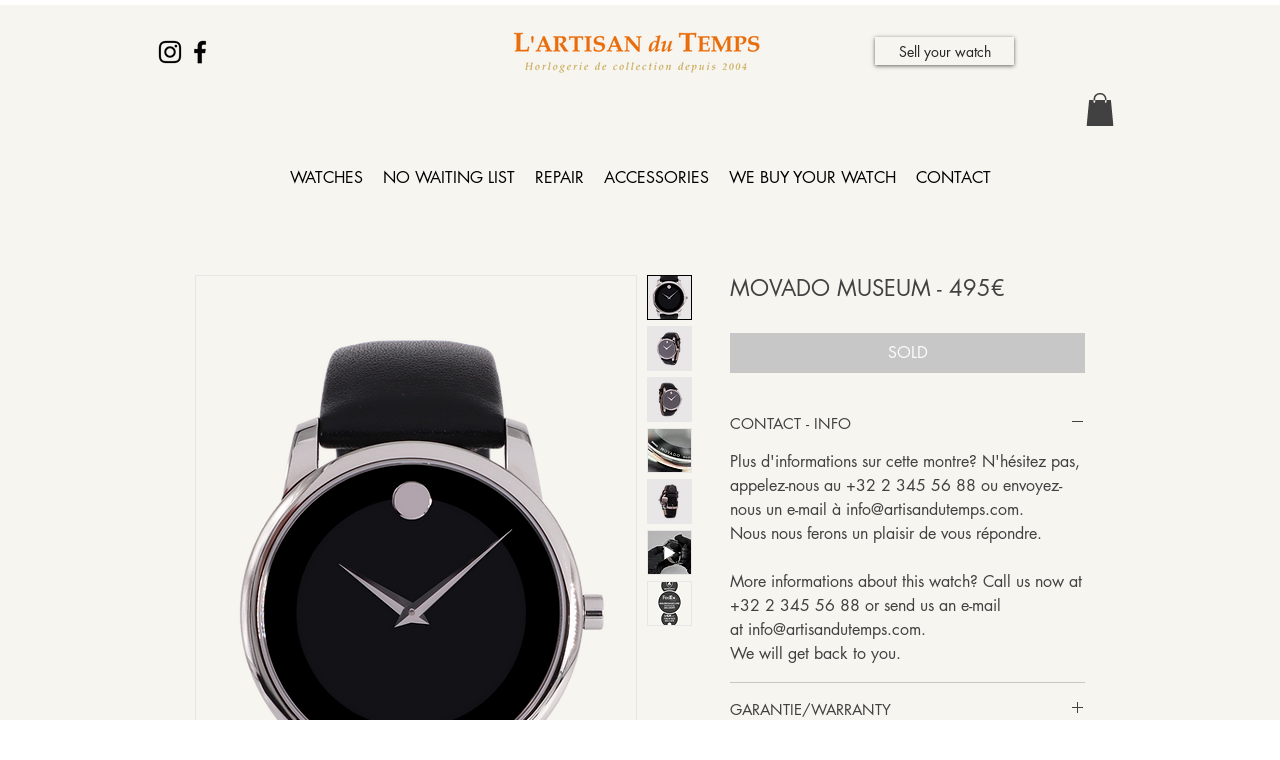

--- FILE ---
content_type: text/html; charset=utf-8
request_url: https://accounts.google.com/o/oauth2/postmessageRelay?parent=https%3A%2F%2Fstatic.parastorage.com&jsh=m%3B%2F_%2Fscs%2Fabc-static%2F_%2Fjs%2Fk%3Dgapi.lb.en.2kN9-TZiXrM.O%2Fd%3D1%2Frs%3DAHpOoo_B4hu0FeWRuWHfxnZ3V0WubwN7Qw%2Fm%3D__features__
body_size: 157
content:
<!DOCTYPE html><html><head><title></title><meta http-equiv="content-type" content="text/html; charset=utf-8"><meta http-equiv="X-UA-Compatible" content="IE=edge"><meta name="viewport" content="width=device-width, initial-scale=1, minimum-scale=1, maximum-scale=1, user-scalable=0"><script src='https://ssl.gstatic.com/accounts/o/2580342461-postmessagerelay.js' nonce="hCdxtmgtpkrpDbCHdmPI7g"></script></head><body><script type="text/javascript" src="https://apis.google.com/js/rpc:shindig_random.js?onload=init" nonce="hCdxtmgtpkrpDbCHdmPI7g"></script></body></html>